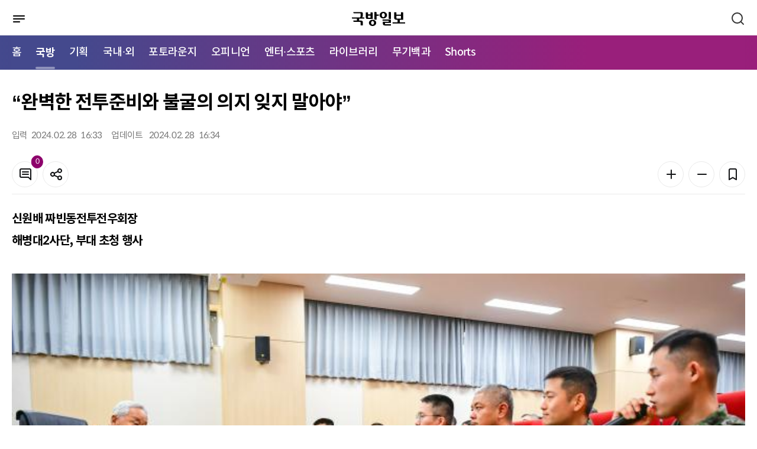

--- FILE ---
content_type: image/svg+xml
request_url: https://kookbang.dema.mil.kr/newspaper/2022/images/mo/common/m_logo_w.svg
body_size: 4042
content:
<svg width="90" height="24" viewBox="0 0 90 24" fill="none" xmlns="http://www.w3.org/2000/svg">
<path d="M80.8634 17.7669V13.4676H86.6476V1.68635C86.6476 1.68635 86.6476 0.77124 85.6519 0.77124H82.9296V4.65613H75.0447V1.68635C75.0447 1.68635 75.0447 0.77124 74.0433 0.77124H71.321V10.2907C71.321 12.0288 72.6505 13.4676 75.2289 13.4676H77.1339V17.7669H68.6562V19.2633C68.6562 19.8619 69.5253 19.8619 69.5253 19.8619H89.7958V17.7669H80.8577H80.8634ZM76.0404 11.3784C75.5052 11.3784 75.0505 10.9928 75.0505 10.2389V6.75109H82.9354V11.3784H76.0404Z" fill="white"/>
<path d="M21.0762 11.482V9.38705H17.4964C17.7554 9.059 17.9683 8.52374 18.141 7.78705C18.3136 7.05036 18.4057 6.37123 18.4057 5.74965V2.44605C18.4057 2.44605 18.4057 0.408646 15.4475 0.408646H2.53813V1.60577C2.53813 2.50361 3.83884 2.50361 3.83884 2.50361H13.7496C14.682 2.50361 14.682 3.32087 14.682 3.32087V5.83598C14.682 6.48058 14.6532 7.11367 14.6014 7.73526C14.5496 8.36259 14.4633 8.90936 13.8647 9.38705H0V10.5842C0 11.482 1.30647 11.482 1.30647 11.482H8.59855V14.8201H2.45755V16.0173C2.45755 16.9151 3.76403 16.9151 3.76403 16.9151H13.7036C14.636 16.9151 14.636 17.7266 14.636 17.7266V22.187C14.636 23.0849 15.9424 23.0849 15.9424 23.0849H18.3539V16.8575C18.3539 16.8575 18.3539 14.8201 15.3957 14.8201H12.3223V11.482H21.082H21.0762Z" fill="white"/>
<path d="M62.0508 10.4518V11.2345C62.0508 12.1324 63.3572 12.1324 63.3572 12.1324H65.7745V1.19138C65.7745 1.19138 65.7745 0.276276 64.7731 0.276276H62.0565V10.446L62.0508 10.4518Z" fill="white"/>
<path d="M35.1531 1.88203C35.1531 1.88203 35.1531 0.966924 34.1574 0.966924H31.4351V4.29929H27.2452V1.88203C27.2452 1.88203 27.2452 0.966924 26.2438 0.966924H23.5215V9.66907C23.5215 10.4058 23.7575 10.9928 24.2236 11.4475C24.6898 11.8964 25.3229 12.1209 26.1114 12.1209H35.1474V1.88203H35.1531ZM31.4351 10.0317H27.861C28.0395 10.0317 27.2452 10.0317 27.2452 9.27771V6.39426H31.4351V10.0317ZM41.5992 4.60433V1.24894C41.5992 1.24894 41.5992 0.333832 40.5977 0.333832H37.8754V12.3281C37.8754 13.2259 39.1819 13.2259 39.1819 13.2259H41.5992V6.72231H45.3171V4.59858H41.5992V4.60433ZM39.2279 14.9525C38.0308 13.9108 36.592 13.3928 34.9056 13.3928C33.2193 13.3928 31.7459 13.9108 30.5546 14.9525C29.3575 15.9885 28.7646 17.2432 28.7646 18.7108C28.7646 20.1784 29.3632 21.4273 30.5546 22.4576C31.7459 23.4878 33.202 24 34.9056 24C36.6092 24 38.0366 23.4878 39.2279 22.4576C40.4193 21.4273 41.0179 20.1784 41.0179 18.7108C41.0179 17.2432 40.4193 15.9885 39.2279 14.9525ZM36.6092 20.8863C36.1143 21.5309 35.5445 21.8532 34.9056 21.8532C34.2668 21.8532 33.6682 21.5309 33.1675 20.8863C32.6726 20.2417 32.4251 19.5165 32.4251 18.7108C32.4251 17.905 32.6726 17.1453 33.1675 16.495C33.6625 15.8446 34.2438 15.5165 34.9056 15.5165C35.5675 15.5165 36.1143 15.8446 36.6092 16.495C37.1042 17.1453 37.3517 17.8878 37.3517 18.7108C37.3517 19.5338 37.1042 20.2417 36.6092 20.8863Z" fill="white"/>
<path d="M57.4504 1.66331C56.2302 0.558272 54.7454 0 52.99 0C51.2346 0 49.7727 0.552517 48.5468 1.66331C47.3209 2.7741 46.7051 4.09208 46.7051 5.62301C46.7051 7.15395 47.3209 8.44891 48.5468 9.55395C49.7727 10.659 51.2576 11.2173 52.99 11.2173C54.7223 11.2173 56.2302 10.6647 57.4504 9.55395C58.6705 8.44891 59.2806 7.13668 59.2806 5.62301C59.2806 4.10935 58.6705 2.76834 57.4504 1.66331ZM54.7799 8.14387C54.2734 8.82877 53.6691 9.16833 52.9669 9.16833C52.2648 9.16833 51.695 8.82877 51.1943 8.14387C50.6993 7.45898 50.4461 6.63021 50.4461 5.65179C50.4461 4.67338 50.6993 3.7928 51.2058 3.11942C51.7123 2.44604 52.3108 2.10647 52.99 2.10647C53.6691 2.10647 54.2907 2.44604 54.7914 3.11942C55.2864 3.7928 55.5396 4.63884 55.5396 5.65179C55.5396 6.66474 55.2864 7.45898 54.7799 8.14387Z" fill="white"/>
<path d="M56.684 21.0705C56.684 21.0705 55.9933 21.0705 55.9933 20.5698V18.8604H65.766V14.0604C65.766 14.0604 65.766 12.8978 64.2465 12.8978H51.5156V14.1755C51.5156 14.9986 52.6897 14.9986 52.6897 14.9986H62.1804V16.8576H52.2466V20.1381C52.2466 22.7165 54.6408 23.1712 56.3156 23.1712H65.9041V21.0647H56.6724L56.684 21.0705Z" fill="white"/>
</svg>
